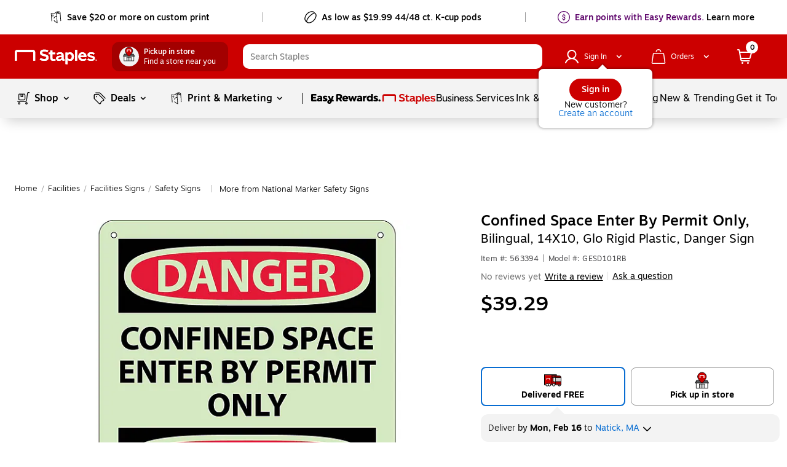

--- FILE ---
content_type: text/css; charset=UTF-8
request_url: https://www.staples.com/_next/static/css/370.e60d0014b795691e6873.css
body_size: 2121
content:
.sku-set__product_skuset{clear:both}.sku-set__product_skuset ul{margin:0;display:flex;flex-flow:wrap}.sku-set__product_skuset ul li{margin:0;padding:0;cursor:pointer}.sku-set__product_skuset ul li:before{content:""}.sku-set__product_skuset .sku-set__sku_options.sku-set__color_swatches .sku-set__shrink_container{overflow-y:hidden}.sku-set__product_skuset .sku-set__sku_options.sku-set__color_swatches .sku-set__swatch_list div.sku-set__swatch_pill{margin-right:8px;margin-bottom:8px;position:relative}.sku-set__product_skuset .sku-set__sku_options.sku-set__color_swatches .sku-set__swatch_list div.sku-set__swatch_pill * input[type=radio],.sku-set__product_skuset .sku-set__sku_options.sku-set__color_swatches .sku-set__swatch_list div.sku-set__swatch_pill>input[type=radio]{position:absolute;appearance:none;cursor:pointer;width:100%;height:100%}.sku-set__product_skuset .sku-set__sku_options.sku-set__color_swatches .sku-set__swatch_list li{border-radius:9px!important}@media (min-width:1025px){.sku-set__product_skuset .sku-set__sku_options.sku-set__color_swatches .sku-set__swatch_list li{width:105px!important;height:105px!important}}@media (min-width:821px)and (max-width:1024px){.sku-set__product_skuset .sku-set__sku_options.sku-set__color_swatches .sku-set__swatch_list li{width:90px!important;height:90px!important}}@media (min-width:601px)and (max-width:820px){.sku-set__product_skuset .sku-set__sku_options.sku-set__color_swatches .sku-set__swatch_list li{width:80px!important;height:80px!important}}@media (min-width:360px)and (max-width:600px){.sku-set__product_skuset .sku-set__sku_options.sku-set__color_swatches .sku-set__swatch_list li{width:100px!important;height:100px!important}}@media screen and (max-width:372px){.sku-set__product_skuset .sku-set__sku_options.sku-set__color_swatches .sku-set__swatch_list li{width:92px!important;height:92px!important}}.sku-set__product_skuset .sku-set__sku_options.sku-set__color_swatches .sku-set__swatch_list li span{height:inherit;display:block;background-repeat:no-repeat;background-size:contain;border-radius:15px}.sku-set__product_skuset .sku-set__sku_options.sku-set__color_swatches .sku-set__swatch_list li.sku-set__swatch_unavailable:before{position:absolute;content:"";left:2px;top:49%;right:2px;border-top:3px solid #4d4d4f;-webkit-transform:skewY(-45deg);-moz-transform:skewY(-45deg);transform:skewY(-45deg)}.sku-set__product_skuset .sku-set__sku_options.sku-set__color_swatches .sku-set__swatch_list li.sku-set__swatch_unavailable span{opacity:.5!important}.sku-set__product_skuset .sku-set__sku_options.sku-set__color_swatches .sku-set__swatch_list li.sku-set__swatch_selected.sku-set__swatch_unavailable{border:2px solid #c00}.sku-set__product_skuset .sku-set__sku_options.sku-set__color_swatches .sku-set__swatch_list li.sku-set__swatch_selected{padding:0}.sku-set__product_skuset .sku-set__sku_options.sku-set__color_swatches .sku-set__show_more_container{position:relative}.sku-set__product_skuset .sku-set__sku_options.sku-set__color_swatches .sku-set__show_more_container .sku-set__gradient_box{height:119px;width:100%;position:absolute;bottom:55px;background-image:linear-gradient(180deg,hsla(0,0%,100%,0),#fff)}.sku-set__product_skuset .sku-set__sku_options{clear:both;padding-bottom:12px}.sku-set__product_skuset .sku-set__sku_options:last-child{margin-bottom:20px;padding-bottom:20px;border-bottom:1px solid #ddd}@media (max-width:359px){.sku-set__product_skuset .sku-set__sku_options:last-child{padding-bottom:16px}}@media (min-width:360px)and (max-width:600px){.sku-set__product_skuset .sku-set__sku_options{margin-bottom:8px}}.sku-set__product_skuset .sku-set__sku_options .sku-set__option_label{font-family:Motiva-Light,Helvetica,Arial,sans-serif;font-size:14px;display:block;padding-bottom:12px}@media (min-width:360px)and (max-width:600px){.sku-set__product_skuset .sku-set__sku_options .sku-set__option_label{padding-bottom:12px}}.sku-set__product_skuset .sku-set__sku_options .sku-set__swatch_list{align-items:center}.sku-set__product_skuset .sku-set__sku_options .sku-set__swatch_list div.sku-set__swatch_pill{margin-right:12px;margin-bottom:20px}.sku-set__product_skuset .sku-set__sku_options .sku-set__swatch_list li{width:29px;height:29px;border:1px solid #9b9b9b;border-radius:18px;cursor:pointer;background-position:50%}.sku-set__product_skuset .sku-set__sku_options .sku-set__swatch_list li a{width:100%;height:100%;display:block;border-radius:18px;background-position:50%}.sku-set__product_skuset .sku-set__sku_options .sku-set__swatch_list li.sku-set__swatch_selected{padding:2px;border:2px solid #086dd2;width:36px;height:36px}.sku-set__product_skuset .sku-set__sku_options .sku-set__swatch_list li.sku-set__swatch_unavailable:before{position:absolute;content:"";left:0;top:45%;right:0;border-top:3px solid #9b9b9b;-webkit-transform:skewY(-45deg);-moz-transform:skewY(-45deg);transform:skewY(-45deg)}.sku-set__product_skuset .sku-set__sku_options .sku-set__options_list div.sku-set__option_pill{position:relative;margin-right:10px;margin-bottom:8px}@media (min-width:360px)and (max-width:600px){.sku-set__product_skuset .sku-set__sku_options .sku-set__options_list div.sku-set__option_pill{margin-bottom:8px}}.sku-set__product_skuset .sku-set__sku_options .sku-set__options_list div.sku-set__option_pill.sku-set__hide_tooltip>div div{display:none!important}.sku-set__product_skuset .sku-set__sku_options .sku-set__options_list div.sku-set__option_pill * input[type=radio],.sku-set__product_skuset .sku-set__sku_options .sku-set__options_list div.sku-set__option_pill>input[type=radio]{position:absolute;appearance:none;cursor:pointer;width:100%;height:100%}.sku-set__product_skuset .sku-set__sku_options .sku-set__options_list .sku-set__option_pill_available{font-size:14px;padding:7px;border:1px solid #9b9b9b;border-radius:8px;min-width:42px;text-align:center;line-height:16px}.sku-set__product_skuset .sku-set__sku_options .sku-set__options_list .sku-set__option_pill_unavailable{font-size:14px;padding:7px;border:1px dashed #ddd;border-radius:8px;min-width:42px;text-align:center;line-height:16px;color:#9b9b9b;position:relative;background:linear-gradient(to left top,transparent 47.75%,#ddd 49.5%,#ddd 50.5%,transparent 52.25%)}.sku-set__product_skuset .sku-set__sku_options .sku-set__options_list .sku-set__option_selected{border:2px solid #086dd2;background:#e1eefd}@media (min-width:360px)and (max-width:600px){.sku-set__product_skuset .sku-set__sku_options .sku-set__option_label{font-size:12px}}@media (min-width:601px)and (max-width:820px){.sku-set__product_skuset .sku-set__sku_options .sku-set__option_label{font-size:12px}}.sku-set__product_skuset .sku-set__v2 .sku-set__option_type_label{margin:20px 0;font-family:Motiva-Bold,Helvetica,Arial,sans-serif;font-size:20px;line-height:28px}@media (min-width:821px)and (max-width:1024px){.sku-set__product_skuset .sku-set__v2 .sku-set__option_type_label{margin:20px 0}}@media (min-width:601px)and (max-width:820px){.sku-set__product_skuset .sku-set__v2 .sku-set__option_type_label{font-size:18px;line-height:24px;margin:8px 0 12px}}@media (min-width:360px)and (max-width:600px){.sku-set__product_skuset .sku-set__v2 .sku-set__option_type_label{font-size:18px;line-height:24px;margin:8px 0 12px}}.sku-set__product_skuset .sku-set__v2.sku-set__sku_option .sku-set__option{width:calc(50% - 6px);background:#fff;margin-bottom:12px}.sku-set__product_skuset .sku-set__v2.sku-set__sku_option .sku-set__option:nth-child(odd){margin-right:6px}.sku-set__product_skuset .sku-set__v2.sku-set__sku_option .sku-set__option:nth-child(2n){margin-left:6px}.sku-set__product_skuset .sku-set__v2.sku-set__sku_option .sku-set__option.sku-set__pill_only{margin:0 12px 12px 0!important;width:auto!important}.sku-set__product_skuset .sku-set__v2.sku-set__sku_option .sku-set__option.sku-set__pill_only .sku-set__optionContainer{padding:0!important}.sku-set__product_skuset .sku-set__v2.sku-set__sku_option .sku-set__option:focus{outline:unset}.sku-set__product_skuset .sku-set__v2.sku-set__sku_option .sku-set__option li{background:#fff!important;height:100%}.sku-set__product_skuset .sku-set__v2.sku-set__sku_option .sku-set__option .sku-set__optionContainer{width:100%;height:100%;padding:8px 4px}.sku-set__product_skuset .sku-set__v2.sku-set__sku_option .sku-set__option .sku-set__optionContainer .sku-set__image{width:auto;max-width:100px;height:100px;margin:0 auto 4px;background-repeat:no-repeat;background-size:contain;background-position:50%}.sku-set__product_skuset .sku-set__v2.sku-set__sku_option .sku-set__option .sku-set__optionContainer .sku-set__value{font-size:14px;display:flex;flex-direction:row;flex-wrap:wrap;line-height:20px;margin:12px auto 0;justify-content:center;text-align:center}.sku-set__product_skuset .sku-set__v2.sku-set__sku_option .sku-set__option .sku-set__optionContainer .sku-set__value .sku-set__text{display:flex;font-family:Motiva-Medium,Helvetica,Arial,sans-serif}.sku-set__product_skuset .sku-set__v2.sku-set__sku_option .sku-set__option .sku-set__optionContainer .sku-set__value .sku-set__text.sku-set__value_only{font-family:Motiva-Bold,Helvetica,Arial,sans-serif}@media (min-width:601px)and (max-width:820px){.sku-set__product_skuset .sku-set__v2.sku-set__sku_option .sku-set__option .sku-set__optionContainer .sku-set__value .sku-set__text{width:100%;justify-content:center}}@media (min-width:360px)and (max-width:600px){.sku-set__product_skuset .sku-set__v2.sku-set__sku_option .sku-set__option .sku-set__optionContainer .sku-set__value .sku-set__text{width:100%;justify-content:center}}@media (min-width:821px)and (max-width:1024px){.sku-set__product_skuset .sku-set__v2.sku-set__sku_option .sku-set__option .sku-set__optionContainer .sku-set__value .sku-set__text{width:100%;justify-content:center}}.sku-set__product_skuset .sku-set__v2.sku-set__sku_option .sku-set__option .sku-set__optionContainer .sku-set__description{font-family:Motiva-Light,Helvetica,Arial,sans-serif;font-size:12px;line-height:16px;margin:4px auto 0;text-align:center}.sku-set__product_skuset .sku-set__v2.sku-set__sku_option .sku-set__option .sku-set__optionContainer .sku-set__icon_image{width:25px;height:25px;display:inline-block;margin:0;background-repeat:no-repeat;background-size:contain;background-position:50%;vertical-align:top}.sku-set__product_skuset .sku-set__v2.sku-set__sku_option .sku-set__option .sku-set__optionContainer .sku-set__right_section{padding-left:12px;vertical-align:top;display:inline-block;width:calc(100% - 25px)}.sku-set__product_skuset .sku-set__v2.sku-set__sku_option .sku-set__option .sku-set__optionContainer .sku-set__right_section.sku-set__text_only{vertical-align:sub!important}.sku-set__product_skuset .sku-set__v2.sku-set__sku_option .sku-set__option .sku-set__optionContainer .sku-set__right_section .sku-set__value{margin:0;justify-content:left}.sku-set__product_skuset .sku-set__v2.sku-set__sku_option .sku-set__option .sku-set__optionContainer .sku-set__right_section .sku-set__value .sku-set__text{justify-content:unset!important;text-align:left!important}.sku-set__product_skuset .sku-set__v2.sku-set__sku_option .sku-set__option .sku-set__optionContainer .sku-set__right_section .sku-set__description{text-align:left}.sku-set__product_skuset .sku-set__v2.sku-set__sku_option .sku-set__option>div{height:100%!important}.sku-set__product_skuset .sku-set__v2.sku-set__summary_container{border-top:1px solid #ddd;border-bottom:1px solid #ddd;margin:8px 0 20px}@media (min-width:601px)and (max-width:820px){.sku-set__product_skuset .sku-set__v2.sku-set__summary_container{margin-bottom:0;border-bottom:unset}}@media (min-width:360px)and (max-width:600px){.sku-set__product_skuset .sku-set__v2.sku-set__summary_container{margin-bottom:0;border-bottom:unset}}@media (min-width:601px)and (max-width:820px){.sku-set__product_skuset .sku-set__v2.sku-set__summary_container .sku-set__option_type_label{margin:20px 0}}@media (min-width:360px)and (max-width:600px){.sku-set__product_skuset .sku-set__v2.sku-set__summary_container .sku-set__option_type_label{margin:20px 0}}.sku-set__product_skuset .sku-set__v2.sku-set__summary_container .sku-set__summary_item{width:50%;height:100%;margin-bottom:24px;padding-right:24px;cursor:unset}.sku-set__product_skuset .sku-set__v2.sku-set__summary_container .sku-set__summary_item.sku-set__last_row{margin-bottom:20px}.sku-set__product_skuset .sku-set__v2.sku-set__summary_container .sku-set__summary_item .sku-set__title{font-family:Motiva-Light,Helvetica,Arial,sans-serif;font-size:12px;line-height:20px;text-transform:uppercase}.sku-set__product_skuset .sku-set__v2.sku-set__summary_container .sku-set__summary_item .sku-set__value{font-family:Motiva-Medium,Helvetica,Arial,sans-serif;font-size:14px;line-height:20px}.sku-set__product_skuset .sku-set__v2.sku-set__summary_container_v2{border-bottom:none}.sku-set__product_skuset .sku-set__v2 ul:focus{outline:unset!important}@media (min-width:360px)and (max-width:600px){.sku-set__product_skuset>div:last-child{margin-bottom:0;padding-bottom:0}}.easy-rewards__container{margin:16px 0 0 8px;font-size:14px;width:100%}@media (min-width:360px)and (max-width:600px){.easy-rewards__container{margin-bottom:12px}}.easy-rewards__container>*{vertical-align:top}.easy-rewards__container .easy-rewards__logo{display:inline-block;margin-top:2px}.easy-rewards__container .easy-rewards__headliner{margin:0 4px 0 8px;font-family:Motiva-Bold,Helvetica,Arial,sans-serif;font-style:italic;color:#5b0069;line-height:20px}.easy-rewards__container .easy-rewards__message{line-height:20px;margin-right:4px}.easy-rewards__container .easy-rewards__cta{line-height:20px;color:#000!important;text-decoration:underline;display:inline-block}.buy-more-dotcom__buy_more_container .buy-more-dotcom__promo_offer{margin-top:8px;margin-bottom:8px}.buy-more-dotcom__buy_more_container .buy-more-dotcom__price_container{display:flex;min-height:30px;align-items:center}@media (min-width:1025px){.buy-more-dotcom__buy_more_container .buy-more-dotcom__price_container{min-height:36px}}.buy-more-dotcom__buy_more_container .buy-more-dotcom__line_item{margin-left:11px;color:#000;font-family:Motiva-Light,Helvetica,Arial,sans-serif;font-size:12px;line-height:18px}.buy-more-dotcom__buy_more_container .buy-more-dotcom__quantity,.buy-more-dotcom__buy_more_container .buy-more-dotcom__quantity_5,.buy-more-dotcom__buy_more_container .buy-more-dotcom__quantity_max,.buy-more-dotcom__buy_more_container .buy-more-dotcom__quantity_mid,.buy-more-dotcom__buy_more_container .buy-more-dotcom__quantity_mid_max{font-size:12px;text-align:left;color:#000}.buy-more-dotcom__buy_more_container .buy-more-dotcom__quantity{width:25px}.buy-more-dotcom__buy_more_container .buy-more-dotcom__quantity_5{width:37px}.buy-more-dotcom__buy_more_container .buy-more-dotcom__quantity_mid{width:44px}.buy-more-dotcom__buy_more_container .buy-more-dotcom__quantity_mid_max{width:52px}.buy-more-dotcom__buy_more_container .buy-more-dotcom__quantity_max{width:56px}.buy-more-dotcom__buy_more_container .buy-more-dotcom__seperator{width:21px}.buy-more-dotcom__buy_more_container .buy-more-dotcom__price{width:60px}.math-story-ux2dot0__math_story_container{position:relative;color:#000}.math-story-ux2dot0__math_story_container .math-story-ux2dot0__math_story_content a{color:#4d4d4f;cursor:pointer;text-decoration:underline}.math-story-ux2dot0__math_story_container .math-story-ux2dot0__math_story_content .math-story-ux2dot0__badge{font-family:Motiva-Bold,Helvetica,Arial,sans-serif;font-size:18px;line-height:24px;color:#000}.math-story-ux2dot0__math_story_container .math-story-ux2dot0__math_story_content .math-story-ux2dot0__pricing_info{margin-top:8px;padding-right:3px;line-height:1.38em}.math-story-ux2dot0__math_story_container .math-story-ux2dot0__math_story_content .math-story-ux2dot0__pricing_info .math-story-ux2dot0__primary,.math-story-ux2dot0__math_story_container .math-story-ux2dot0__math_story_content .math-story-ux2dot0__pricing_info .math-story-ux2dot0__regular_price{margin-bottom:4px;display:flex;gap:20px}.math-story-ux2dot0__math_story_container .math-story-ux2dot0__math_story_content .math-story-ux2dot0__pricing_info .math-story-ux2dot0__primary *{color:#c00!important}.math-story-ux2dot0__math_story_container .math-story-ux2dot0__math_story_content .math-story-ux2dot0__pricing_info .math-story-ux2dot0__sa_primary{display:flex;gap:20px;margin-bottom:4px}.math-story-ux2dot0__math_story_container .math-story-ux2dot0__math_story_content .math-story-ux2dot0__pricing_info .math-story-ux2dot0__pricing_info_label,.math-story-ux2dot0__math_story_container .math-story-ux2dot0__math_story_content .math-story-ux2dot0__pricing_info .math-story-ux2dot0__pricing_info_value{font-family:Motiva-Light,Helvetica,Arial,sans-serif;font-size:14px;line-height:20px;color:#000}.math-story-ux2dot0__math_story_container .math-story-ux2dot0__math_story_content .math-story-ux2dot0__pricing_info .math-story-ux2dot0__line_through{text-decoration:line-through}.math-story-ux2dot0__math_story_container .math-story-ux2dot0__math_story_content .math-story-ux2dot0__pricing_info .math-story-ux2dot0__on_contract{color:#832f68}.math-story-ux2dot0__math_story_container .math-story-ux2dot0__math_story_content .math-story-ux2dot0__pricing_info .math-story-ux2dot0__on_promo{color:#c00}.math-story-ux2dot0__math_story_container .math-story-ux2dot0__math_story_content .math-story-ux2dot0__pricing_info .math-story-ux2dot0__pricing_info_label{flex:1}.math-story-ux2dot0__math_story_container .math-story-ux2dot0__math_story_content .math-story-ux2dot0__pricing_info .math-story-ux2dot0__price_element{color:#4d4d4f;display:flex;justify-content:flex-end;margin-top:2px}.math-story-ux2dot0__math_story_container .math-story-ux2dot0__math_story_content .math-story-ux2dot0__pricing_info .math-story-ux2dot0__price_element .math-story-ux2dot0__final_price_amt{font-family:Motiva-Medium,Helvetica,Arial,sans-serif;font-size:14px;line-height:20px;color:#000;border-top:1px solid #ddd;padding-top:4px}.math-story-ux2dot0__math_story_container .math-story-ux2dot0__math_story_content .math-story-ux2dot0__pricing_info .math-story-ux2dot0__price_element .math-story-ux2dot0__final_price_amt_promo{color:#c00}.math-story-ux2dot0__math_story_container .math-story-ux2dot0__math_story_content .math-story-ux2dot0__pricing_info .math-story-ux2dot0__price_element .math-story-ux2dot0__price_uom{font-family:Motiva-Light,Helvetica,Arial,sans-serif;font-size:12px;line-height:16px;color:#000;padding-bottom:18px;text-transform:capitalize}.math-story-ux2dot0__math_story_container .math-story-ux2dot0__math_story_content .math-story-ux2dot0__pricing_info .math-story-ux2dot0__price_element_sa{display:flex;padding-top:4px;border-top:1px solid #ddd}.math-story-ux2dot0__math_story_container .math-story-ux2dot0__math_story_content .math-story-ux2dot0__pricing_info .math-story-ux2dot0__price_element_sa .math-story-ux2dot0__final_price_amt{font-family:Motiva-Medium,Helvetica,Arial,sans-serif;font-size:14px;line-height:20px}.math-story-ux2dot0__math_story_container .math-story-ux2dot0__math_story_content .math-story-ux2dot0__additional_msg{font-family:Motiva-Light,Helvetica,Arial,sans-serif;font-size:12px;line-height:16px;color:#000;margin-bottom:8px}.math-story-ux2dot0__math_story_container .math-story-ux2dot0__math_story_content .math-story-ux2dot0__additional_msg p{margin:0}.math-story-ux2dot0__math_story_container .math-story-ux2dot0__math_story_content .math-story-ux2dot0__additional_msg .math-story-ux2dot0__info_text{margin-top:6px;overflow:hidden}.buy-more-sba__bmsm_container{width:fit-content;margin:4px 0}.buy-more-sba__bmsm_container .buy-more-sba__bmsm_trigger{margin:8px 0}.buy-more-sba__bmsm_container .buy-more-sba__bmsm_trigger .buy-more-sba__title{margin-left:8px;color:#000;font-size:14px;line-height:20px;text-decoration:underline}.buy-more-sba__table_container{width:100%;margin:0}.buy-more-sba__table_container tr.buy-more-sba__heading{background:#e9f0fd;font-family:Motiva-Medium,Helvetica,Arial,sans-serif}.buy-more-sba__table_container tr.buy-more-sba__qty_price_row{border-bottom:1px solid #ddd}.buy-more-sba__table_container tr.buy-more-sba__qty_price_row:last-child{border-bottom:none}.buy-more-sba__table_container tr{width:100%;height:24px}.buy-more-sba__table_container tr td,.buy-more-sba__table_container tr th{color:#000;font-size:14px;line-height:20px;text-align:left;vertical-align:middle;padding-top:2px;padding-bottom:2px}.buy-more-sba__table_container tr td:first-child,.buy-more-sba__table_container tr th:first-child{width:50%;padding-left:8px}.buy-more-sba__table_container tr td:last-child,.buy-more-sba__table_container tr th:last-child{padding-right:8px}